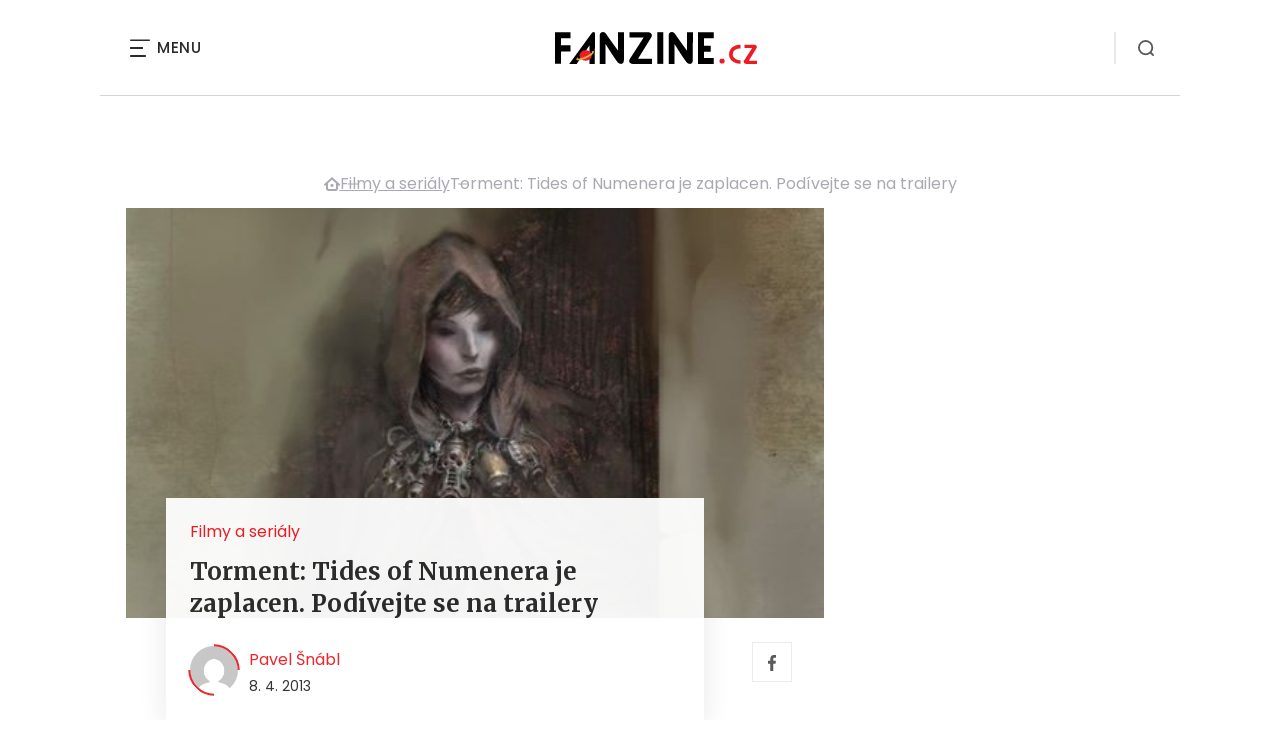

--- FILE ---
content_type: text/html; charset=UTF-8
request_url: https://www.fanzine.cz/torment-tides-of-numenera-je-zaplacen-podivejte-se-na-trailery
body_size: 16816
content:
<!DOCTYPE html>
<html lang="cs">


<head>
    <meta charset="utf-8" />
    <!--[if IE]><meta http-equiv="X-UA-Compatible" content="IE=edge,chrome=1" /><![endif]-->
    <meta name="author" content="Brilo - https://www.brilo.cz" />
    <meta name="viewport" content="width=device-width, initial-scale=1, shrink-to-fit=no, viewport-fit=cover" />
    <meta name="format-detection" content="telephone=no" />

    
    <link rel="preconnect" href=" http://fonts.googleapis.com/" crossorigin="crossorigin">
    <link rel="preconnect" href="https://www.youtube.com">
    <link rel="preconnect" href="https://i.ytimg.com">
    <link rel="preconnect" href="https://i9.ytimg.com">
    <link rel=“preconnect“ href="https://connect.facebook.net/">

    <title>Torment: Tides of Numenera je zaplacen. Podívejte se na trailery - FANZINE.cz</title>

            <link type="image/png" href="https://www.fanzine.cz/wp-content/themes/czechnetmedia/images/favicon/FanZine/favicon_package_v0.16/apple-touch-icon.png" rel="apple-touch-icon" sizes="180x180">
        <link type="image/png" href="https://www.fanzine.cz/wp-content/themes/czechnetmedia/images/favicon/FanZine/favicon_package_v0.16/favicon-32x32.png" rel="icon" sizes="32x32">
        <link type="image/png" href="https://www.fanzine.cz/wp-content/themes/czechnetmedia/images/favicon/FanZine/favicon_package_v0.16/favicon-16x16.png" rel="icon" sizes="16x16">
        <link type="image/png" href="https://www.fanzine.cz/wp-content/themes/czechnetmedia/images/favicon/FanZine/favicon_package_v0.16/android-chrome-192x192.png" rel="icon" sizes="192x192">
        <link type="image/png" href="https://www.fanzine.cz/wp-content/themes/czechnetmedia/images/favicon/FanZine/favicon_package_v0.16/android-chrome-512x512.png" rel="icon" sizes="512x512">
        <link type="image/png" href="https://www.fanzine.cz/wp-content/themes/czechnetmedia/images/favicon/FanZine/favicon_package_v0.16/mstile-150x150.png" rel="icon" sizes="150x150">
        <link rel="manifest" href="https://www.fanzine.cz/wp-content/themes/czechnetmedia/images/favicon/FanZine/favicon_package_v0.16/site.webmanifest" crossorigin="use-credentials">
        <link rel="icon" href="https://www.fanzine.cz/wp-content/themes/czechnetmedia/images/favicon/FanZine/favicon_package_v0.16/favicon.ico" type="image/x-icon" />
                    <link href="https://www.fanzine.cz/wp-content/themes/czechnetmedia/images/favicon/FanZine/favicon_package_v0.16/safari-pinned-tab.svg" rel="mask-icon" color="#ddb042">
            <meta name="msapplication-TileColor" content="#000000">
            <meta name="theme-color" content="#000000">
            

    <script src="//delivery.r2b2.cz/static/cnm/cmp.js" async></script>
<!-- Google Tag Manager -->
<script>(function(w,d,s,l,i){w[l]=w[l]||[];w[l].push({'gtm.start':
new Date().getTime(),event:'gtm.js'});var f=d.getElementsByTagName(s)[0],
j=d.createElement(s),dl=l!='dataLayer'?'&l='+l:'';j.async=true;j.src=
'https://www.googletagmanager.com/gtm.js?id='+i+dl;f.parentNode.insertBefore(j,f);
})(window,document,'script','dataLayer','GTM-WSKLXW');</script>
<!-- End Google Tag Manager -->
    <meta name='robots' content='index, follow, max-image-preview:large, max-snippet:-1, max-video-preview:-1' />

	<!-- This site is optimized with the Yoast SEO plugin v19.13 - https://yoast.com/wordpress/plugins/seo/ -->
	<link rel="canonical" href="https://www.fanzine.cz/torment-tides-of-numenera-je-zaplacen-podivejte-se-na-trailery" />
	<meta property="og:locale" content="cs_CZ" />
	<meta property="og:type" content="article" />
	<meta property="og:title" content="Torment: Tides of Numenera je zaplacen. Podívejte se na trailery - FANZINE.cz" />
	<meta property="og:description" content="Studio inXile entertainment m&#367;&#382;e slavit. Jejich nep&#345;&iacute;m&eacute; pokra&#269;ov&aacute;n&iacute; RPG Planescape Torment posb&iacute;ralo b&#283;hem sv&eacute; kampan&#283; na Kickstarteru p&#345;es &#269;ty&#345;i miliony dolar&#367;. P&#345;ekro&#269;en&iacute;m hranice &#269;ty&#345; milion&#367; se hra Torment: Tides of Numenera st&aacute;v&aacute; jednou z nejl&eacute;pe financovan&yacute;ch her historii Kickstarteru.D&iacute;ky fanou&scaron;k&#367;m tak maj&iacute; tv&#367;rci dostatek financ&iacute; nejen na v&yacute;voj z&aacute;kladn&iacute; hry, ale i pro p&#345;id&aacute;n&iacute; spousty..." />
	<meta property="og:url" content="https://www.fanzine.cz/torment-tides-of-numenera-je-zaplacen-podivejte-se-na-trailery" />
	<meta property="og:site_name" content="FANZINE.cz" />
	<meta property="article:publisher" content="https://www.facebook.com/fanzine.cz/" />
	<meta property="article:published_time" content="2013-04-08T07:01:23+00:00" />
	<meta property="og:image" content="https://www.fanzine.cz/wp-content/uploads/2013/03/torment-tides-of-numenera-priorita.jpg" />
	<meta property="og:image:width" content="480" />
	<meta property="og:image:height" content="300" />
	<meta property="og:image:type" content="image/jpeg" />
	<meta name="author" content="Pavel Šnábl" />
	<meta name="twitter:card" content="summary_large_image" />
	<meta name="twitter:label1" content="Napsal(a)" />
	<meta name="twitter:data1" content="Pavel Šnábl" />
	<meta name="twitter:label2" content="Odhadovaná doba čtení" />
	<meta name="twitter:data2" content="1 minuta" />
	<!-- / Yoast SEO plugin. -->


<link rel='dns-prefetch' href='//ajax.googleapis.com' />
<link rel='dns-prefetch' href='//d21-a.sdn.cz' />
<link rel='dns-prefetch' href='//fonts.googleapis.com' />
<style id='safe-svg-svg-icon-style-inline-css' type='text/css'>
.safe-svg-cover{text-align:center}.safe-svg-cover .safe-svg-inside{display:inline-block;max-width:100%}.safe-svg-cover svg{height:100%;max-height:100%;max-width:100%;width:100%}

</style>
<style id='global-styles-inline-css' type='text/css'>
body{--wp--preset--color--black: #000000;--wp--preset--color--cyan-bluish-gray: #abb8c3;--wp--preset--color--white: #ffffff;--wp--preset--color--pale-pink: #f78da7;--wp--preset--color--vivid-red: #cf2e2e;--wp--preset--color--luminous-vivid-orange: #ff6900;--wp--preset--color--luminous-vivid-amber: #fcb900;--wp--preset--color--light-green-cyan: #7bdcb5;--wp--preset--color--vivid-green-cyan: #00d084;--wp--preset--color--pale-cyan-blue: #8ed1fc;--wp--preset--color--vivid-cyan-blue: #0693e3;--wp--preset--color--vivid-purple: #9b51e0;--wp--preset--gradient--vivid-cyan-blue-to-vivid-purple: linear-gradient(135deg,rgba(6,147,227,1) 0%,rgb(155,81,224) 100%);--wp--preset--gradient--light-green-cyan-to-vivid-green-cyan: linear-gradient(135deg,rgb(122,220,180) 0%,rgb(0,208,130) 100%);--wp--preset--gradient--luminous-vivid-amber-to-luminous-vivid-orange: linear-gradient(135deg,rgba(252,185,0,1) 0%,rgba(255,105,0,1) 100%);--wp--preset--gradient--luminous-vivid-orange-to-vivid-red: linear-gradient(135deg,rgba(255,105,0,1) 0%,rgb(207,46,46) 100%);--wp--preset--gradient--very-light-gray-to-cyan-bluish-gray: linear-gradient(135deg,rgb(238,238,238) 0%,rgb(169,184,195) 100%);--wp--preset--gradient--cool-to-warm-spectrum: linear-gradient(135deg,rgb(74,234,220) 0%,rgb(151,120,209) 20%,rgb(207,42,186) 40%,rgb(238,44,130) 60%,rgb(251,105,98) 80%,rgb(254,248,76) 100%);--wp--preset--gradient--blush-light-purple: linear-gradient(135deg,rgb(255,206,236) 0%,rgb(152,150,240) 100%);--wp--preset--gradient--blush-bordeaux: linear-gradient(135deg,rgb(254,205,165) 0%,rgb(254,45,45) 50%,rgb(107,0,62) 100%);--wp--preset--gradient--luminous-dusk: linear-gradient(135deg,rgb(255,203,112) 0%,rgb(199,81,192) 50%,rgb(65,88,208) 100%);--wp--preset--gradient--pale-ocean: linear-gradient(135deg,rgb(255,245,203) 0%,rgb(182,227,212) 50%,rgb(51,167,181) 100%);--wp--preset--gradient--electric-grass: linear-gradient(135deg,rgb(202,248,128) 0%,rgb(113,206,126) 100%);--wp--preset--gradient--midnight: linear-gradient(135deg,rgb(2,3,129) 0%,rgb(40,116,252) 100%);--wp--preset--duotone--dark-grayscale: url('#wp-duotone-dark-grayscale');--wp--preset--duotone--grayscale: url('#wp-duotone-grayscale');--wp--preset--duotone--purple-yellow: url('#wp-duotone-purple-yellow');--wp--preset--duotone--blue-red: url('#wp-duotone-blue-red');--wp--preset--duotone--midnight: url('#wp-duotone-midnight');--wp--preset--duotone--magenta-yellow: url('#wp-duotone-magenta-yellow');--wp--preset--duotone--purple-green: url('#wp-duotone-purple-green');--wp--preset--duotone--blue-orange: url('#wp-duotone-blue-orange');--wp--preset--font-size--small: 13px;--wp--preset--font-size--medium: 20px;--wp--preset--font-size--large: 36px;--wp--preset--font-size--x-large: 42px;}.has-black-color{color: var(--wp--preset--color--black) !important;}.has-cyan-bluish-gray-color{color: var(--wp--preset--color--cyan-bluish-gray) !important;}.has-white-color{color: var(--wp--preset--color--white) !important;}.has-pale-pink-color{color: var(--wp--preset--color--pale-pink) !important;}.has-vivid-red-color{color: var(--wp--preset--color--vivid-red) !important;}.has-luminous-vivid-orange-color{color: var(--wp--preset--color--luminous-vivid-orange) !important;}.has-luminous-vivid-amber-color{color: var(--wp--preset--color--luminous-vivid-amber) !important;}.has-light-green-cyan-color{color: var(--wp--preset--color--light-green-cyan) !important;}.has-vivid-green-cyan-color{color: var(--wp--preset--color--vivid-green-cyan) !important;}.has-pale-cyan-blue-color{color: var(--wp--preset--color--pale-cyan-blue) !important;}.has-vivid-cyan-blue-color{color: var(--wp--preset--color--vivid-cyan-blue) !important;}.has-vivid-purple-color{color: var(--wp--preset--color--vivid-purple) !important;}.has-black-background-color{background-color: var(--wp--preset--color--black) !important;}.has-cyan-bluish-gray-background-color{background-color: var(--wp--preset--color--cyan-bluish-gray) !important;}.has-white-background-color{background-color: var(--wp--preset--color--white) !important;}.has-pale-pink-background-color{background-color: var(--wp--preset--color--pale-pink) !important;}.has-vivid-red-background-color{background-color: var(--wp--preset--color--vivid-red) !important;}.has-luminous-vivid-orange-background-color{background-color: var(--wp--preset--color--luminous-vivid-orange) !important;}.has-luminous-vivid-amber-background-color{background-color: var(--wp--preset--color--luminous-vivid-amber) !important;}.has-light-green-cyan-background-color{background-color: var(--wp--preset--color--light-green-cyan) !important;}.has-vivid-green-cyan-background-color{background-color: var(--wp--preset--color--vivid-green-cyan) !important;}.has-pale-cyan-blue-background-color{background-color: var(--wp--preset--color--pale-cyan-blue) !important;}.has-vivid-cyan-blue-background-color{background-color: var(--wp--preset--color--vivid-cyan-blue) !important;}.has-vivid-purple-background-color{background-color: var(--wp--preset--color--vivid-purple) !important;}.has-black-border-color{border-color: var(--wp--preset--color--black) !important;}.has-cyan-bluish-gray-border-color{border-color: var(--wp--preset--color--cyan-bluish-gray) !important;}.has-white-border-color{border-color: var(--wp--preset--color--white) !important;}.has-pale-pink-border-color{border-color: var(--wp--preset--color--pale-pink) !important;}.has-vivid-red-border-color{border-color: var(--wp--preset--color--vivid-red) !important;}.has-luminous-vivid-orange-border-color{border-color: var(--wp--preset--color--luminous-vivid-orange) !important;}.has-luminous-vivid-amber-border-color{border-color: var(--wp--preset--color--luminous-vivid-amber) !important;}.has-light-green-cyan-border-color{border-color: var(--wp--preset--color--light-green-cyan) !important;}.has-vivid-green-cyan-border-color{border-color: var(--wp--preset--color--vivid-green-cyan) !important;}.has-pale-cyan-blue-border-color{border-color: var(--wp--preset--color--pale-cyan-blue) !important;}.has-vivid-cyan-blue-border-color{border-color: var(--wp--preset--color--vivid-cyan-blue) !important;}.has-vivid-purple-border-color{border-color: var(--wp--preset--color--vivid-purple) !important;}.has-vivid-cyan-blue-to-vivid-purple-gradient-background{background: var(--wp--preset--gradient--vivid-cyan-blue-to-vivid-purple) !important;}.has-light-green-cyan-to-vivid-green-cyan-gradient-background{background: var(--wp--preset--gradient--light-green-cyan-to-vivid-green-cyan) !important;}.has-luminous-vivid-amber-to-luminous-vivid-orange-gradient-background{background: var(--wp--preset--gradient--luminous-vivid-amber-to-luminous-vivid-orange) !important;}.has-luminous-vivid-orange-to-vivid-red-gradient-background{background: var(--wp--preset--gradient--luminous-vivid-orange-to-vivid-red) !important;}.has-very-light-gray-to-cyan-bluish-gray-gradient-background{background: var(--wp--preset--gradient--very-light-gray-to-cyan-bluish-gray) !important;}.has-cool-to-warm-spectrum-gradient-background{background: var(--wp--preset--gradient--cool-to-warm-spectrum) !important;}.has-blush-light-purple-gradient-background{background: var(--wp--preset--gradient--blush-light-purple) !important;}.has-blush-bordeaux-gradient-background{background: var(--wp--preset--gradient--blush-bordeaux) !important;}.has-luminous-dusk-gradient-background{background: var(--wp--preset--gradient--luminous-dusk) !important;}.has-pale-ocean-gradient-background{background: var(--wp--preset--gradient--pale-ocean) !important;}.has-electric-grass-gradient-background{background: var(--wp--preset--gradient--electric-grass) !important;}.has-midnight-gradient-background{background: var(--wp--preset--gradient--midnight) !important;}.has-small-font-size{font-size: var(--wp--preset--font-size--small) !important;}.has-medium-font-size{font-size: var(--wp--preset--font-size--medium) !important;}.has-large-font-size{font-size: var(--wp--preset--font-size--large) !important;}.has-x-large-font-size{font-size: var(--wp--preset--font-size--x-large) !important;}
</style>
<link rel='stylesheet' id='diffvi-dist-css'  href='https://www.fanzine.cz/wp-content/plugins/distributor/distributor.css?ver=4.4' type='text/css' media='all' />
<link rel='stylesheet' id='fv_flowplayer-css'  href='https://www.fanzine.cz/wp-content/fv-flowplayer-custom/style-1.css?ver=1711676476' type='text/css' media='all' />
<link rel='stylesheet' id='ye_dynamic-css'  href='https://www.fanzine.cz/wp-content/plugins/youtube-embed/css/main.min.css?ver=5.3.1' type='text/css' media='all' />
<link rel='stylesheet' id='google-font-css'  href='https://fonts.googleapis.com/css2?family=Merriweather:wght@700&#038;family=Poppins:wght@400;500;700&#038;display=swap' type='text/css' media='all' />
<link rel='stylesheet' id='theme-style-css'  href='https://www.fanzine.cz/wp-content/themes/czechnetmedia/style.css?ver=2020-12-15' type='text/css' media='all' />
<script type='text/javascript' src='https://www.fanzine.cz/wp-includes/js/jquery/jquery.min.js?ver=3.6.0' id='jquery-core-js'></script>
<script type='text/javascript' src='https://www.fanzine.cz/wp-includes/js/jquery/jquery-migrate.min.js?ver=3.3.2' id='jquery-migrate-js'></script>
<script type='text/javascript' src='https://d21-a.sdn.cz/d_21/sl/3/loader.js' id='seznam-jquery-js'></script>
<link rel="https://api.w.org/" href="https://www.fanzine.cz/wp-json/" /><link rel="alternate" type="application/json" href="https://www.fanzine.cz/wp-json/wp/v2/posts/402246" /><link rel="alternate" type="application/json+oembed" href="https://www.fanzine.cz/wp-json/oembed/1.0/embed?url=https%3A%2F%2Fwww.fanzine.cz%2Ftorment-tides-of-numenera-je-zaplacen-podivejte-se-na-trailery" />
<link rel="alternate" type="text/xml+oembed" href="https://www.fanzine.cz/wp-json/oembed/1.0/embed?url=https%3A%2F%2Fwww.fanzine.cz%2Ftorment-tides-of-numenera-je-zaplacen-podivejte-se-na-trailery&#038;format=xml" />
<script src="https://ssp.imedia.cz/static/js/ssp.js"></script>

</head>

<body class="post-template-default single single-post postid-402246 single-format-standard" style="--primary: #ED1B24; --primary-hover: #ED1B24; --primary-light: #fde3e4; --text: #2A2A2A; ">

    <!-- Google Tag Manager (noscript) -->
<noscript><iframe src="https://www.googletagmanager.com/ns.html?id=GTM-WSKLXW"
height="0" width="0" style="display:none;visibility:hidden"></iframe></noscript>
<!-- End Google Tag Manager (noscript) -->
            <header class="header-main">
    <span class="header-main__scrolled-bar"></span>
    <div class="container">
        <nav class="header-main__nav-main">
            <ul>
                <li id="menu-item-100000031698" class="menu-item menu-item-type-taxonomy menu-item-object-category current-post-ancestor current-menu-parent current-post-parent menu-item-has-children menu-item-100000031698"><a href="https://www.fanzine.cz/category/filmy-a-serialy">Filmy &#038; seriály</a>
<ul class="sub-menu">
	<li id="menu-item-100000031864" class="menu-item menu-item-type-taxonomy menu-item-object-category menu-item-100000031864"><a href="https://www.fanzine.cz/category/filmy-a-serialy/filmove-recenze">Recenze</a></li>
	<li id="menu-item-100000031867" class="menu-item menu-item-type-taxonomy menu-item-object-category menu-item-100000031867"><a href="https://www.fanzine.cz/category/filmy-a-serialy/nejnovejsi-filmy-v-kinech-sci-fi-fantasy-a-horor">Novinky v kinech</a></li>
	<li id="menu-item-100000031869" class="menu-item menu-item-type-taxonomy menu-item-object-category menu-item-100000031869"><a href="https://www.fanzine.cz/category/filmy-a-serialy/sci-fi-a-fantasy-filmy/sci-fi-filmy">Sci-fi filmy</a></li>
	<li id="menu-item-100000031868" class="menu-item menu-item-type-taxonomy menu-item-object-category menu-item-100000031868"><a href="https://www.fanzine.cz/category/filmy-a-serialy/sci-fi-a-fantasy-filmy/fantasy-filmy">Fantasy filmy</a></li>
	<li id="menu-item-100000032353" class="menu-item menu-item-type-taxonomy menu-item-object-category menu-item-100000032353"><a href="https://www.fanzine.cz/category/filmy-a-serialy/filmy-podle-komiksu">Filmy podle komiksů</a></li>
	<li id="menu-item-100000031865" class="menu-item menu-item-type-taxonomy menu-item-object-category menu-item-100000031865"><a href="https://www.fanzine.cz/category/filmy-a-serialy/hororove-filmy">Horory</a></li>
	<li id="menu-item-100000031866" class="menu-item menu-item-type-taxonomy menu-item-object-category menu-item-100000031866"><a href="https://www.fanzine.cz/category/filmy-a-serialy/mysteriozni-filmy">Mysteriózní filmy</a></li>
	<li id="menu-item-100000031871" class="menu-item menu-item-type-taxonomy menu-item-object-category menu-item-100000031871"><a href="https://www.fanzine.cz/category/filmy-a-serialy/sci-fi-serialy">Seriály</a></li>
	<li id="menu-item-100000041952" class="menu-item menu-item-type-custom menu-item-object-custom menu-item-100000041952"><a href="https://www.fanzine.cz/tag/hra-o-truny">Hra o trůny</a></li>
</ul>
</li>
<li id="menu-item-100000031700" class="menu-item menu-item-type-taxonomy menu-item-object-category menu-item-has-children menu-item-100000031700"><a href="https://www.fanzine.cz/category/literatura">Knihy</a>
<ul class="sub-menu">
	<li id="menu-item-100000031902" class="menu-item menu-item-type-taxonomy menu-item-object-category menu-item-100000031902"><a href="https://www.fanzine.cz/category/literatura/sci-fi-a-fantasy-knihy">Sci-fi a fantasy knihy</a></li>
	<li id="menu-item-100000031900" class="menu-item menu-item-type-taxonomy menu-item-object-category menu-item-100000031900"><a href="https://www.fanzine.cz/category/literatura/hororove-knihy">Horory</a></li>
	<li id="menu-item-100000031903" class="menu-item menu-item-type-taxonomy menu-item-object-category menu-item-100000031903"><a href="https://www.fanzine.cz/category/literatura/sci-fi-a-fantasy-povidky-online">Sci-fi a fantasy povídky online</a></li>
	<li id="menu-item-100000031901" class="menu-item menu-item-type-taxonomy menu-item-object-category menu-item-100000031901"><a href="https://www.fanzine.cz/category/literatura/literarni-souteze-a-ceny-v-zanrech-sci-fi-fantasy-a-horor">Literární soutěže a ceny</a></li>
	<li id="menu-item-100000031904" class="menu-item menu-item-type-taxonomy menu-item-object-category menu-item-100000031904"><a href="https://www.fanzine.cz/category/literatura/spisovatele-fantasy">Spisovatelé fantasy</a></li>
	<li id="menu-item-100000035967" class="menu-item menu-item-type-taxonomy menu-item-object-category menu-item-100000035967"><a href="https://www.fanzine.cz/category/literatura/literarni-workshop-online">Literární workshop online</a></li>
</ul>
</li>
<li id="menu-item-100000048724" class="menu-item menu-item-type-taxonomy menu-item-object-category menu-item-100000048724"><a href="https://www.fanzine.cz/category/audioknihy">audioknihy</a></li>
<li id="menu-item-100000031699" class="menu-item menu-item-type-taxonomy menu-item-object-category menu-item-has-children menu-item-100000031699"><a href="https://www.fanzine.cz/category/komiks-a-komiksove-knihy">Komiks</a>
<ul class="sub-menu">
	<li id="menu-item-100000031898" class="menu-item menu-item-type-taxonomy menu-item-object-category menu-item-100000031898"><a href="https://www.fanzine.cz/category/komiks-a-komiksove-knihy/recenze-komiksu-a-komiksovych-knih">Recenze komiksů</a></li>
	<li id="menu-item-100000031895" class="menu-item menu-item-type-taxonomy menu-item-object-category menu-item-100000031895"><a href="https://www.fanzine.cz/category/komiks-a-komiksove-knihy/ceske-komiksy">České komiksy</a></li>
	<li id="menu-item-100000031897" class="menu-item menu-item-type-taxonomy menu-item-object-category menu-item-100000031897"><a href="https://www.fanzine.cz/category/komiks-a-komiksove-knihy/nove-komiksy-komiksove-novinky">Komiksové novinky</a></li>
	<li id="menu-item-100000031896" class="menu-item menu-item-type-taxonomy menu-item-object-category menu-item-100000031896"><a href="https://www.fanzine.cz/category/komiks-a-komiksove-knihy/komiksove-knihy">Komiksové knihy</a></li>
	<li id="menu-item-100000031899" class="menu-item menu-item-type-taxonomy menu-item-object-category menu-item-100000031899"><a href="https://www.fanzine.cz/category/komiksove-stripy">Komiksové stripy</a></li>
</ul>
</li>
<li id="menu-item-100000031701" class="menu-item menu-item-type-taxonomy menu-item-object-category menu-item-has-children menu-item-100000031701"><a href="https://www.fanzine.cz/category/geekoviny">Geekoviny</a>
<ul class="sub-menu">
	<li id="menu-item-100000031894" class="menu-item menu-item-type-taxonomy menu-item-object-category menu-item-100000031894"><a href="https://www.fanzine.cz/category/geekoviny/geekovske-a-fanouskovske-umeni">Geekovské a fanouškovské umění</a></li>
</ul>
</li>
<li id="menu-item-100000036760" class="menu-item menu-item-type-taxonomy menu-item-object-category menu-item-has-children menu-item-100000036760"><a href="https://www.fanzine.cz/category/hry-2">Hry</a>
<ul class="sub-menu">
	<li id="menu-item-100000036762" class="menu-item menu-item-type-taxonomy menu-item-object-category menu-item-100000036762"><a href="https://www.fanzine.cz/category/hry-2/deskove-a-karetni-hry">Deskové a karetní hry</a></li>
</ul>
</li>
<li id="menu-item-100000033121" class="menu-item menu-item-type-taxonomy menu-item-object-category menu-item-100000033121"><a href="https://www.fanzine.cz/category/vesmir">Vesmír</a></li>
<li id="menu-item-100000048725" class="menu-item menu-item-type-taxonomy menu-item-object-category menu-item-100000048725"><a href="https://www.fanzine.cz/category/ostatni">Ostatní</a></li>
            </ul>
        </nav>

        <div class="header-main__nav-button">
            <span></span>
            <span></span>
            <span></span>
            <span></span>
            Menu
        </div>

                                            <a class="header-main__brand" href="https://www.fanzine.cz">
                    <img src="" data-src="https://www.fanzine.cz/wp-content/uploads/2021/04/logo21_FanZine.svg" draggable="false" alt="FANZINE.cz" ><noscript><img src="https://www.fanzine.cz/wp-content/uploads/2021/04/logo21_FanZine.svg" alt="FANZINE.cz"></noscript>                </a>
                    
        
        <div class="header-search">
    <form id="searchform" class="header-search__inner" role="search" method="get" action="https://www.fanzine.cz/">

        <input id="s" name="s" class="header-search__input" type="text" placeholder="Hledat na...">

        <button class="btn  header-search__submit --small --primary" type="submit">
            <span>Vyhledat</span>
        </button>
    </form>

    <div class="header-search__button">
        <svg xmlns="http://www.w3.org/2000/svg" width="16" height="16" viewBox="0 0 16 16"><path class="a" d="M15.731 14.44l-2.146-2.138a7.607 7.607 0 001.624-4.7 7.641 7.641 0 00-7.6-7.6 7.641 7.641 0 00-7.6 7.6 7.641 7.641 0 007.6 7.6 7.606 7.606 0 004.7-1.624l2.138 2.146a.91.91 0 00.646.269.91.91 0 00.645-.269.91.91 0 00.262-.638.91.91 0 00-.269-.646zM1.85 7.62a5.8 5.8 0 015.77-5.77 5.8 5.8 0 015.77 5.77 5.8 5.8 0 01-5.77 5.77 5.8 5.8 0 01-5.77-5.77z"/></svg>    </div>
</div>    </div>
    <div class="header-mask"></div>
</header>

        <main>
            <section class="entry-content-section base-section --p-top-0 --mobile-p-x-0"><div class="container"><div id="dist_leaderboard" class="distributor" aria-hidden="true"><div id="ado-Ho4Gi1YAkuvR6FY_hIcckL8ZP7dJtu_ecHeU1rg0C3j.S7"></div></div>
</div></section>                <div class="breadcrumbs-container container">
        <div class="breadcrumbs  ">
            <span><span><a href="https://www.fanzine.cz/">Domů</a></span>  <span><a href="https://www.fanzine.cz/category/filmy-a-serialy">Filmy a seriály</a></span>  <span class="breadcrumb_last" aria-current="page">Torment: Tides of Numenera je zaplacen. Podívejte se na trailery</span></span>        </div>
    </div>

            <div id="projectNotices" class="container">
	</div>    
    <div class="container">
        <div class="content-and-aside layout-base-content">
            <div class="content">
                                    
<section class="base-section detail-intro-section --p-top-0 --p-x-0">
    <div class="container">

        
    <div class="detail-intro-gallery">
        <div class="gallery-item detail-intro-gallery__item">
            <div class="gallery-icon detail-intro-gallery__icon">
                <a class="detail-intro-gallery__img" href="https://www.fanzine.cz/torment-tides-of-numenera-je-zaplacen-podivejte-se-na-trailery?galerie&obrazek=398656">
                    <img src="" data-src="https://www.fanzine.cz/wp-content/uploads/fly-images/398656/torment-tides-of-numenera-priorita-1036x608-c.jpg" srcset="" data-srcset="https://www.fanzine.cz/wp-content/uploads/fly-images/398656/torment-tides-of-numenera-priorita-414x244-c.jpg 414w, https://www.fanzine.cz/wp-content/uploads/fly-images/398656/torment-tides-of-numenera-priorita-699x411-c.jpg 699w, https://www.fanzine.cz/wp-content/uploads/fly-images/398656/torment-tides-of-numenera-priorita-1036x608-c.jpg 1036w, https://www.fanzine.cz/wp-content/uploads/fly-images/398656/torment-tides-of-numenera-priorita-1398x822-c.jpg 1398w, https://www.fanzine.cz/wp-content/uploads/fly-images/398656/torment-tides-of-numenera-priorita-2072x1216-c.jpg 2072w" draggable="false" alt="torment-tides-of-numenera-priorita" ><noscript><img src="https://www.fanzine.cz/wp-content/uploads/fly-images/398656/torment-tides-of-numenera-priorita-1036x608-c.jpg" alt="torment-tides-of-numenera-priorita"></noscript>                </a>
            </div>
        </div>

        
        
            </div>

        <div class="detail-intro-section__content ">
            <div class="post-item  signpost-item__post">
                <div class="post-item__tags base-text base-header__tag">
                    <a class='post-item__tag-link' href='https://www.fanzine.cz/category/filmy-a-serialy'>
                        Filmy a seriály                    </a>
                </div>

                <header class="post-item__header">
                    <h1 class="post-item__heading article-heading">
                        Torment: Tides of Numenera je zaplacen. Podívejte se na trailery                    </h1>
                </header>

                <div class="post-item__author">
                    <div class="author">
                        <a class="author__image" href="https://www.fanzine.cz/author/pavel-snabl">
                            <img src="" data-src="https://secure.gravatar.com/avatar/d09e3fac3e630ce199f9eaf1ab30d284?s=168&d=mm&r=g" alt="Pavel Šnábl">
                        </a>
                        <div class="author__text">
                            <h4 class="author__heading base-text">
                                <a href="https://www.fanzine.cz/author/pavel-snabl">Pavel Šnábl</a>
                            </h4>

                            <p class="author__perex small-text">
                                                                    8. 4. 2013                                                            </p>
                        </div>
                    </div>
                </div>
            </div>

            <div class="detail-intro-gallery__share">
                <a class="detail-intro-section__link" href="https://www.facebook.com/sharer/sharer.php?u=https://www.fanzine.cz/torment-tides-of-numenera-je-zaplacen-podivejte-se-na-trailery" target="_blank" rel="nofollow">
                    <svg xmlns="http://www.w3.org/2000/svg" width="8.31" height="16" viewBox="0 0 8.31 16"><path class="a" d="M5.393 16V8.7h2.449l.367-2.845H5.393V4.039c0-.823.228-1.385 1.41-1.385h1.505V.109a20.41 20.41 0 00-2.194-.111 3.427 3.427 0 00-3.659 3.759v2.1H0v2.845h2.456v7.3z"/></svg>                </a>
                            </div>
        </div>

            </div>
</section>
                    
<div class="entry-content js-page-progress-bar-offset entry-content-detail">
    <p>Studio inXile entertainment m&#367;&#382;e slavit. Jejich nep&#345;&iacute;m&eacute; pokra&#269;ov&aacute;n&iacute; RPG Planescape Torment posb&iacute;ralo b&#283;hem sv&eacute; kampan&#283; na Kickstarteru p&#345;es &#269;ty&#345;i miliony dolar&#367;.<!--more--><div id="dist_single01" class="distributor dist_single dist_before02p" aria-hidden="true"><div id="ado-NyHm5isH0rw1XPa5Mt6GWlCbLQeve_bXmbEozn3Efgj.s7"></div></div>

<p>
<div id="wpfp_eaa84d7e1003a585fefa3483c4d5094a" data-item="{&quot;sources&quot;:[{&quot;src&quot;:&quot;https:\/\/www.fanzine.cz\/wp-content\/uploads\/2013\/04\/torment-tides-of-numenera-trailer1.mp4&quot;,&quot;type&quot;:&quot;video\/mp4&quot;}],&quot;splash&quot;:&quot;https:\/\/www.fanzine.cz\/wp-content\/uploads\/2013\/04\/torment-tides-of-numenera-trailer1.jpg&quot;}" class="flowplayer no-brand is-splash is-paused skin-slim no-svg fp-slim fp-edgy" style="width: 460px; height: 259px; " data-ratio="0.563">
	<div class="fp-ratio" style="padding-top: 56.3%"></div>
	<img class="fp-splash" alt="video" src="[data-uri]" data-src="https://www.fanzine.cz/wp-content/uploads/2013/04/torment-tides-of-numenera-trailer1.jpg" />
	<div class="fp-ui"><noscript>Please enable JavaScript</noscript><div class="fp-play fp-visible"><svg class="fp-play-sharp-fill" xmlns="http://www.w3.org/2000/svg" viewBox="0 0 100 100"><defs><style>.fp-color-play{opacity:0.65;}.controlbutton{fill:#fff;}</style></defs><title>play-sharp-fill</title><path class="fp-color-play" d="M49.9217-.078a50,50,0,1,0,50,50A50.0564,50.0564,0,0,0,49.9217-.078Z"/><polygon class="controlbutton" points="73.601 50 37.968 70.573 37.968 29.427 73.601 50" filter="url(#f1)"/></svg></div><div class="fp-preload"><b></b><b></b><b></b><b></b></div></div>
<div class='fvp-share-bar'><ul class="fvp-sharing">
    <li><a class="sharing-facebook" href="https://www.facebook.com/sharer/sharer.php?u=https%3A%2F%2Fwww.fanzine.cz%2Ftorment-tides-of-numenera-je-zaplacen-podivejte-se-na-trailery" target="_blank"></a></li>
    <li><a class="sharing-twitter" href="https://twitter.com/intent/tweet?text=Torment%3A+Tides+of+Numenera+je+zaplacen.+Pod%C3%ADvejte+se+na+trailery++&url=https%3A%2F%2Fwww.fanzine.cz%2Ftorment-tides-of-numenera-je-zaplacen-podivejte-se-na-trailery" target="_blank"></a></li>
    <li><a class="sharing-email" href="mailto:?body=Check%20out%20the%20amazing%20video%20here%3A%20https%3A%2F%2Fwww.fanzine.cz%2Ftorment-tides-of-numenera-je-zaplacen-podivejte-se-na-trailery" target="_blank"></a></li></ul></div>
</div>

</p><p>P&#345;ekro&#269;en&iacute;m hranice &#269;ty&#345; milion&#367; se hra Torment: Tides of Numenera st&aacute;v&aacute; jednou z nejl&eacute;pe financovan&yacute;ch her historii Kickstarteru.</p><p>D&iacute;ky fanou&scaron;k&#367;m tak maj&iacute; tv&#367;rci dostatek financ&iacute; nejen na v&yacute;voj z&aacute;kladn&iacute; hry, ale i pro p&#345;id&aacute;n&iacute; spousty obsahu nav&iacute;c. Do&#269;k&aacute;me se tak nov&yacute;ch m&#283;st, del&scaron;&iacute;ho p&#345;&iacute;b&#283;hu, propracovan&#283;j&scaron;&iacute;ho sv&#283;ta a &#345;ady dal&scaron;&iacute;ch bonus&#367;.</p><p>V&yacute;voj&aacute;&#345;i na oslavu sv&eacute;ho &uacute;sp&#283;chu vypustili dvojici nov&yacute;ch vide&iacute;.</p><div id="dist_single02" class="distributor dist_single dist_before06p" aria-hidden="true"><div id="ado-_pSRRDQBbFVJ99HV7F3exDtMro.z7RuA7c7Y9JvwqIv.S7"></div></div>

<p>Zat&iacute;m bohu&#382;el nen&iacute; zn&aacute;mo, kdy hra vyjde. Nicm&eacute;n&#283; po internetu koluje &scaron;eptanda, &#382;e by se tak m&#283;lo st&aacute;t n&#283;kdy v roce 2015. Server Destructoid nav&iacute;c zve&#345;ejnil jednu <a href="https://soundcloud.com/destructoid/sagus-cliffs-by-mark-morgan">skladbu</a> z ofici&aacute;ln&iacute;ho soundtracku hry.</p><p>
<div id="wpfp_a961d3305fcbe3ef77819b4587314ee0" data-item="{&quot;sources&quot;:[{&quot;src&quot;:&quot;https:\/\/www.fanzine.cz\/wp-content\/uploads\/2013\/04\/torment-tides-of-numenera-trailer2.mp4&quot;,&quot;type&quot;:&quot;video\/mp4&quot;}],&quot;splash&quot;:&quot;https:\/\/www.fanzine.cz\/wp-content\/uploads\/2013\/04\/tides-of-numenera-trailer2.jpg&quot;}" class="flowplayer no-brand is-splash is-paused skin-slim no-svg fp-slim fp-edgy" style="width: 460px; height: 259px; " data-ratio="0.563">
	<div class="fp-ratio" style="padding-top: 56.3%"></div>
	<img class="fp-splash" alt="video" src="[data-uri]" data-src="https://www.fanzine.cz/wp-content/uploads/2013/04/tides-of-numenera-trailer2.jpg" />
	<div class="fp-ui"><noscript>Please enable JavaScript</noscript><div class="fp-play fp-visible"><svg class="fp-play-sharp-fill" xmlns="http://www.w3.org/2000/svg" viewBox="0 0 100 100"><defs><style>.fp-color-play{opacity:0.65;}.controlbutton{fill:#fff;}</style></defs><title>play-sharp-fill</title><path class="fp-color-play" d="M49.9217-.078a50,50,0,1,0,50,50A50.0564,50.0564,0,0,0,49.9217-.078Z"/><polygon class="controlbutton" points="73.601 50 37.968 70.573 37.968 29.427 73.601 50" filter="url(#f1)"/></svg></div><div class="fp-preload"><b></b><b></b><b></b><b></b></div></div>
<div class='fvp-share-bar'><ul class="fvp-sharing">
    <li><a class="sharing-facebook" href="https://www.facebook.com/sharer/sharer.php?u=https%3A%2F%2Fwww.fanzine.cz%2Ftorment-tides-of-numenera-je-zaplacen-podivejte-se-na-trailery" target="_blank"></a></li>
    <li><a class="sharing-twitter" href="https://twitter.com/intent/tweet?text=Torment%3A+Tides+of+Numenera+je+zaplacen.+Pod%C3%ADvejte+se+na+trailery++&url=https%3A%2F%2Fwww.fanzine.cz%2Ftorment-tides-of-numenera-je-zaplacen-podivejte-se-na-trailery" target="_blank"></a></li>
    <li><a class="sharing-email" href="mailto:?body=Check%20out%20the%20amazing%20video%20here%3A%20https%3A%2F%2Fwww.fanzine.cz%2Ftorment-tides-of-numenera-je-zaplacen-podivejte-se-na-trailery" target="_blank"></a></li></ul></div>
</div>

</p></p>
<div id="dist_single99" class="distributor dist_single" aria-hidden="true"><div id="ado-yVI8N1E43VhiGZ8NvK7Obgp8zvib9o_kwB.B7S.YTnT.u7"></div></div>
</div>

<div class="entry-content --content-distributor-only">
</div>                    
<section class="base-section post-rating-section --p-x-0">
    <div class="container ">
        <div class="post-rating-section__content">
            <div class="article-heading">Ohodnoťte tento článek:</div>

            <form class="post-rating-section__form" action="">
                <span class="article-heading post-rating-section_average">0</span>

                <div class="post-rating-section__stars-container">
                    <label class="post-rating-section__star" data-star-number="1" for="star1">
                        <svg xmlns="http://www.w3.org/2000/svg" width="24" height="23" viewBox="0 0 24 23" fill="#e5005b"><path class="a" d="M23.937 8.691a1.273 1.273 0 00-1.1-.877l-6.927-.629L13.171.774A1.276 1.276 0 0012 .003a1.275 1.275 0 00-1.173.775l-2.739 6.41-6.928.629a1.275 1.275 0 00-1.1.877 1.274 1.274 0 00.373 1.355l5.236 4.592-1.544 6.8a1.275 1.275 0 00.5 1.317 1.273 1.273 0 00.747.243 1.271 1.271 0 00.654-.182L12 19.246l5.973 3.571a1.271 1.271 0 001.4-.061 1.276 1.276 0 00.5-1.317l-1.544-6.8 5.236-4.591a1.276 1.276 0 00.372-1.357z"/></svg>                    </label>
                    <label class="post-rating-section__star" data-star-number="2" for="star2">
                        <svg xmlns="http://www.w3.org/2000/svg" width="24" height="23" viewBox="0 0 24 23" fill="#e5005b"><path class="a" d="M23.937 8.691a1.273 1.273 0 00-1.1-.877l-6.927-.629L13.171.774A1.276 1.276 0 0012 .003a1.275 1.275 0 00-1.173.775l-2.739 6.41-6.928.629a1.275 1.275 0 00-1.1.877 1.274 1.274 0 00.373 1.355l5.236 4.592-1.544 6.8a1.275 1.275 0 00.5 1.317 1.273 1.273 0 00.747.243 1.271 1.271 0 00.654-.182L12 19.246l5.973 3.571a1.271 1.271 0 001.4-.061 1.276 1.276 0 00.5-1.317l-1.544-6.8 5.236-4.591a1.276 1.276 0 00.372-1.357z"/></svg>                    </label>
                    <label class="post-rating-section__star" data-star-number="3" for="star3">
                        <svg xmlns="http://www.w3.org/2000/svg" width="24" height="23" viewBox="0 0 24 23" fill="#e5005b"><path class="a" d="M23.937 8.691a1.273 1.273 0 00-1.1-.877l-6.927-.629L13.171.774A1.276 1.276 0 0012 .003a1.275 1.275 0 00-1.173.775l-2.739 6.41-6.928.629a1.275 1.275 0 00-1.1.877 1.274 1.274 0 00.373 1.355l5.236 4.592-1.544 6.8a1.275 1.275 0 00.5 1.317 1.273 1.273 0 00.747.243 1.271 1.271 0 00.654-.182L12 19.246l5.973 3.571a1.271 1.271 0 001.4-.061 1.276 1.276 0 00.5-1.317l-1.544-6.8 5.236-4.591a1.276 1.276 0 00.372-1.357z"/></svg>                    </label>
                    <label class="post-rating-section__star" data-star-number="4" for="star4">
                        <svg xmlns="http://www.w3.org/2000/svg" width="24" height="23" viewBox="0 0 24 23" fill="#e5005b"><path class="a" d="M23.937 8.691a1.273 1.273 0 00-1.1-.877l-6.927-.629L13.171.774A1.276 1.276 0 0012 .003a1.275 1.275 0 00-1.173.775l-2.739 6.41-6.928.629a1.275 1.275 0 00-1.1.877 1.274 1.274 0 00.373 1.355l5.236 4.592-1.544 6.8a1.275 1.275 0 00.5 1.317 1.273 1.273 0 00.747.243 1.271 1.271 0 00.654-.182L12 19.246l5.973 3.571a1.271 1.271 0 001.4-.061 1.276 1.276 0 00.5-1.317l-1.544-6.8 5.236-4.591a1.276 1.276 0 00.372-1.357z"/></svg>                    </label>
                    <label class="post-rating-section__star" data-star-number="5" for="star5">
                        <svg xmlns="http://www.w3.org/2000/svg" width="24" height="23" viewBox="0 0 24 23" fill="#e5005b"><path class="a" d="M23.937 8.691a1.273 1.273 0 00-1.1-.877l-6.927-.629L13.171.774A1.276 1.276 0 0012 .003a1.275 1.275 0 00-1.173.775l-2.739 6.41-6.928.629a1.275 1.275 0 00-1.1.877 1.274 1.274 0 00.373 1.355l5.236 4.592-1.544 6.8a1.275 1.275 0 00.5 1.317 1.273 1.273 0 00.747.243 1.271 1.271 0 00.654-.182L12 19.246l5.973 3.571a1.271 1.271 0 001.4-.061 1.276 1.276 0 00.5-1.317l-1.544-6.8 5.236-4.591a1.276 1.276 0 00.372-1.357z"/></svg>                    </label>

                    <div class="ratings-stars">
                        <input type="radio" id="star1" class="rating-star" data-star-number="1" name="stars"  >
                        <input type="radio" id="star2" class="rating-star" data-star-number="2" name="stars"  >
                        <input type="radio" id="star3" class="rating-star" data-star-number="3" name="stars"  >
                        <input type="radio" id="star4" class="rating-star" data-star-number="4" name="stars"  >
                        <input type="radio" id="star5" class="rating-star" data-star-number="5" name="stars"  >
                        <input type="hidden" id="ratingVotesNumber" value="0">
                        <input type="hidden" id="ratingAverage" value="0">
                        <input type="hidden" id="ratingOverall" value="0">
                        <input type="hidden" id="ratingPostId" value="402246">
                        <input type="hidden" id="ratingVotesNumberInput" value="post-ratings-number-of-ratings">
                        <input type="hidden" id="ratingAverageInput" value="post-ratings-average">
                        <input type="hidden" id="ratingOverallInput" value="post-ratings-overall">
                    </div>
                </div>
            </form>
                    </div>
    </div>
</section>                            </div>
            <aside class="aside">
                <div class="fixed-aside">
                    <div id="dist_rectangle" class="distributor" aria-hidden="true"><div id="ado-ASUMty897VlkvK3wCLniv5PQ4bYi.8dvsuxqsJQ3qgD.W7"></div></div>
<div id="dist_halfpage" class="distributor" aria-hidden="true"><div id="ado-6gRH3nQlhvjJ6YXLpjw_r4os.FeLyfBsap8cjQ9xPab.p7"></div></div>
                </div>
            </aside>
        </div>
    </div>

    
<section id="vyber-sefredaktora-100000048681" class="signpost-section base-section --bg-secondary   " data-desktop="3" data-mobile="3">
    <div class="signpost-section__wrapper container">

                    <header class="section-header base-header ">
                                    <span class="section-header__tag base-text">Pečlivě jsme pro vás vybrali</span>
                                                    <h2 class="section-header__title base-header__heading base-subheading">
                        Výběr šéfredaktora                    </h2>
                                            </header>
        
        <div class="row g-1 justify-content-center">
                            
<div class="col-sm-6 col-lg-4">
    <article class="signpost-item">
        <a class="signpost-item__img-placeholder" href="https://www.fanzine.cz/kdyz-se-technologie-stava-magii-jak-sci-fi-a-fantasy-propojuji-svet-vedy-a-kouzel">
            <img src="" data-src="https://www.fanzine.cz/wp-content/uploads/fly-images/100000049589/fanzine.cz_azrent_uvodni-448x360-c.jpg" srcset="" data-srcset="https://www.fanzine.cz/wp-content/uploads/fly-images/100000049589/fanzine.cz_azrent_uvodni-448x360-c.jpg 1x, https://www.fanzine.cz/wp-content/uploads/fly-images/100000049589/fanzine.cz_azrent_uvodni-896x720-c.jpg 2x" class="signpost-item__img" draggable="false" alt="fanzine.cz_azrent_uvodni" ><noscript><img src="https://www.fanzine.cz/wp-content/uploads/fly-images/100000049589/fanzine.cz_azrent_uvodni-448x360-c.jpg" alt="fanzine.cz_azrent_uvodni"></noscript>        </a>
        <div class="post-item signpost-item__post">
            <div class="post-item__tags base-text base-header__tag">
                <a class='post-item__tag-link' href='https://www.fanzine.cz/category/filmy-a-serialy'>
                    Filmy a seriály                </a>
            </div>
            <header class="post-item__header">
                <h3 class="post-item__heading article-heading">
                    <a href='https://www.fanzine.cz/kdyz-se-technologie-stava-magii-jak-sci-fi-a-fantasy-propojuji-svet-vedy-a-kouzel'>
                        Když se technologie stává magií: Jak sci-fi a fantasy propojují svět vědy a kouzel                    </a>
                </h3>
            </header>
            <div class="post-item__author">
                <div class="author">
                    <a class="author__image" href="https://www.fanzine.cz/author/komercni-sdeleni">
                        <img src="" data-src="https://www.fanzine.cz/wp-content/uploads/2022/03/ikona-komercni-sdeleni.svg" alt="Komerční sdělení">
                    </a>
                    <div class="author__text">
                        <h4 class="author__heading base-text">
                            <a href="https://www.fanzine.cz/author/komercni-sdeleni">Komerční sdělení</a>
                        </h4>
                        <p class="author__perex small-text">5 minut čtení</p>
                    </div>
                </div>
            </div>
        </div>
    </article>
</div>


<div class="col-sm-6 col-lg-4">
    <article class="signpost-item">
        <a class="signpost-item__img-placeholder" href="https://www.fanzine.cz/klic-k-uspechu-na-tik-toku">
            <img src="" data-src="https://www.fanzine.cz/wp-content/uploads/fly-images/100000049483/tiktokcover-448x360-c.jpg" srcset="" data-srcset="https://www.fanzine.cz/wp-content/uploads/fly-images/100000049483/tiktokcover-448x360-c.jpg 1x, https://www.fanzine.cz/wp-content/uploads/fly-images/100000049483/tiktokcover-896x720-c.jpg 2x" class="signpost-item__img" draggable="false" alt="Tiktok followers" ><noscript><img src="https://www.fanzine.cz/wp-content/uploads/fly-images/100000049483/tiktokcover-448x360-c.jpg" alt="Tiktok followers"></noscript>        </a>
        <div class="post-item signpost-item__post">
            <div class="post-item__tags base-text base-header__tag">
                <a class='post-item__tag-link' href='https://www.fanzine.cz/category/technologie-category'>
                    Technologie                </a>
            </div>
            <header class="post-item__header">
                <h3 class="post-item__heading article-heading">
                    <a href='https://www.fanzine.cz/klic-k-uspechu-na-tik-toku'>
                        Klíč k úspěchu na Tik Toku                    </a>
                </h3>
            </header>
            <div class="post-item__author">
                <div class="author">
                    <a class="author__image" href="https://www.fanzine.cz/author/komercni-sdeleni">
                        <img src="" data-src="https://www.fanzine.cz/wp-content/uploads/2022/03/ikona-komercni-sdeleni.svg" alt="Komerční sdělení">
                    </a>
                    <div class="author__text">
                        <h4 class="author__heading base-text">
                            <a href="https://www.fanzine.cz/author/komercni-sdeleni">Komerční sdělení</a>
                        </h4>
                        <p class="author__perex small-text">3 minuty čtení</p>
                    </div>
                </div>
            </div>
        </div>
    </article>
</div>

<div id="dist_after02article" class="distributor d-lg-none" aria-hidden="true"><div id="ado-op_gBbbrlxYqDjdhOgevzJ2xIBzWB_OmvgbqbCcln4z.o7"></div></div>

<div class="col-sm-6 col-lg-4">
    <article class="signpost-item">
        <a class="signpost-item__img-placeholder" href="https://www.fanzine.cz/jak-udrzovat-grafickou-kartu-v-bezproblemovem-provozu">
            <img src="" data-src="https://www.fanzine.cz/wp-content/uploads/fly-images/100000049475/office-620822_1280-448x360-c.jpg" srcset="" data-srcset="https://www.fanzine.cz/wp-content/uploads/fly-images/100000049475/office-620822_1280-448x360-c.jpg 1x, https://www.fanzine.cz/wp-content/uploads/fly-images/100000049475/office-620822_1280-896x720-c.jpg 2x" class="signpost-item__img" draggable="false" alt="Grafická karta" ><noscript><img src="https://www.fanzine.cz/wp-content/uploads/fly-images/100000049475/office-620822_1280-448x360-c.jpg" alt="Grafická karta"></noscript>        </a>
        <div class="post-item signpost-item__post">
            <div class="post-item__tags base-text base-header__tag">
                <a class='post-item__tag-link' href='https://www.fanzine.cz/category/technologie-category'>
                    Technologie                </a>
            </div>
            <header class="post-item__header">
                <h3 class="post-item__heading article-heading">
                    <a href='https://www.fanzine.cz/jak-udrzovat-grafickou-kartu-v-bezproblemovem-provozu'>
                        Jak udržovat grafickou kartu v bezproblémovém provozu                    </a>
                </h3>
            </header>
            <div class="post-item__author">
                <div class="author">
                    <a class="author__image" href="https://www.fanzine.cz/author/komercni-sdeleni">
                        <img src="" data-src="https://www.fanzine.cz/wp-content/uploads/2022/03/ikona-komercni-sdeleni.svg" alt="Komerční sdělení">
                    </a>
                    <div class="author__text">
                        <h4 class="author__heading base-text">
                            <a href="https://www.fanzine.cz/author/komercni-sdeleni">Komerční sdělení</a>
                        </h4>
                        <p class="author__perex small-text">4 minuty čtení</p>
                    </div>
                </div>
            </div>
        </div>
    </article>
</div>

                        </div>

            </div>
</section>

    <section class="entry-content-section base-section   --mobile-p-x-0">
        <div class="container">
            <div id="dist_megabanner" class="distributor" aria-hidden="true"><div id="ado-IrPgsybvd1XqXHIAhG9ZS9i7cOGInwLL0n7Qmd0sqkH.D7"></div></div>

        </div>
    </section>

<div class="page-progress-bar">
    <div class="container">
        <div class="page-progress-bar__body">
            <header class="page-progress-bar__header">
                <span class="page-progress-bar__tag small-text">Právě čtete</span>
                <h2 class="page-progress-bar__heading large-text">Torment: Tides of Numenera je zaplacen. Podívejte se na trailery</h2>
            </header>
        </div>
    </div>
    <span class="page-progress-bar__indicator"></span>
</div>
</main>

<footer class="footer-main">
    <div class="container">
        
<div class="footer-top row">
    
    
    
    </div>
<div class="footer-middle row">
    <div class="col-sm-6 col-md-4 footer-middle__nav">
        <nav>
            <ul>
                <li id="menu-item-100000031719" class="menu-item menu-item-type-custom menu-item-object-custom menu-item-100000031719"><a href="https://czechnetmedia.cz/">O nás</a></li>
<li id="menu-item-100000031723" class="menu-item menu-item-type-custom menu-item-object-custom menu-item-100000031723"><a href="https://czechnetmedia.cz/">Další projekty</a></li>
<li id="menu-item-100000048723" class="menu-item menu-item-type-custom menu-item-object-custom menu-item-100000048723"><a href="https://www.fanzine.cz/zasady-ochrany-osobnich-udaju/">Zásady ochrany osobních údajů</a></li>
            </ul>
        </nav>
    </div>

            <div class="col-sm-6 col-md-4 footer-middle__button">
            <a class="btn  --primary" href="https://czechnetmedia.cz/" >
                <span>Propagace na webu</span>
                <img class="btn__icon" src="" data-src="https://www.fanzine.cz/wp-content/themes/czechnetmedia/images/svg/trumpet.svg" aria-hidden="true" draggable="false">
            </a>
        </div>
    
            <div class="col-sm-6 col-md-4 footer-middle__brand">
            <img src="" data-src="https://www.fanzine.cz/wp-content/uploads/fly-images/100000048679/CzechNet_media_logo_320x132-1-0x0-c.png" draggable="false" alt="CzechNet_media_logo_320x132 (1)" ><noscript><img src="https://www.fanzine.cz/wp-content/uploads/fly-images/100000048679/CzechNet_media_logo_320x132-1-0x0-c.png" alt="CzechNet_media_logo_320x132 (1)"></noscript>        </div>
    </div>
<div class="footer-bottom">
  <span class="footer-copy">
    &copy; 2009 - 2026        <a href="https://czechnetmedia.cz/" style="font-family: inherit; font-size: inherit; font-weight: inherit;">CzechNetMedia s.r.o.</a>&nbsp;a dodavatelé obsahu.&nbsp;Marketing magazínu konzultujeme s experty z <a href="https://pickerly.com/">agentury na digitální marketing Pickerly</a>.&nbsp;Další magazíny:&nbsp;<a href="https://www.womanonly.cz/">WomanOnly</a>,&nbsp;<a href="https://motherclub.cz/">MotherClub</a>,&nbsp;<a href="https://obehani.cz/" style="font-family: inherit; font-size: inherit; font-weight: inherit;">Oběhání</a>,&nbsp;<a href="https://www.jenprotehotne.cz/" style="font-family: inherit; font-size: inherit; font-weight: inherit;">JenProTěhotné</a>,&nbsp;<a href="https://www.predskolnivek.cz/" style="color: rgb(19, 94, 150); font-family: inherit; font-size: inherit; font-weight: inherit;">Předškolnívěk</a>,&nbsp;<a href="https://www.topzine.cz/" style="font-family: inherit; font-size: inherit; font-weight: inherit;">Topzine</a>,&nbsp;<a href="https://www.studentmag.cz/" style="font-family: inherit; font-size: inherit; font-weight: inherit;">StudentMag</a>,&nbsp;<a href="https://www.jenprocestovatele.cz/" style="font-family: inherit; font-size: inherit; font-weight: inherit;">JenProCestovatele</a>,&nbsp;<a href="https://www.weddingmag.cz/" style="font-family: inherit; font-size: inherit; font-weight: inherit;">WeddingMag</a>,&nbsp;<a href="https://livingmag.cz/" style="font-family: inherit; font-size: inherit; font-weight: inherit;">LivingMag</a>,&nbsp;<a href="https://ocukrovi.cz/" style="font-family: inherit; font-size: inherit; font-weight: inherit;">Ocukroví</a>,&nbsp;<a href="https://www.jenohubnuti.cz/" style="font-family: inherit; font-size: inherit; font-weight: inherit;">JenOHubnutí</a>.  </span>

    
</div>    </div>
</footer>


<script src="//cz.adocean.pl/files/js/ado.js"></script>
<script>
var dist_source = 'none';
(function($) {
	if(typeof sssp !== 'undefined' && sssp.displaySeznamAds()) {
		var sssp_placements = [];
		if(window.innerWidth > 767) {
			dist_source = 'SeznamDesktop';

		} else {
			dist_source = 'SeznamMobile';

		}
		if(sssp_placements.length) {
			sssp.config({source: "hp_feed"});
			sssp.getAds(sssp_placements);
		}
	} else {
		dist_source = 'R2B2';
		(function(w,d,s,l,i){w[l]=w[l]||[];w[l].push({'gtm.start':
		new Date().getTime(),event:'gtm.js'});var f=d.getElementsByTagName(s)[0],
		j=d.createElement(s),dl=l!='dataLayer'?'&l='+l:'';j.async=true;j.src=
		'https://www.googletagmanager.com/gtm.js?id='+i+dl;f.parentNode.insertBefore(j,f);
		})(window,document,'script','dataLayer','GTM-MN2QG8K');
	}
	dataLayer.push({'dist_domain': 'https://www.fanzine.cz', 'dist_source': dist_source});
})(jQuery);
</script>
<link rel='stylesheet' id='fv_player_lightbox-css'  href='https://www.fanzine.cz/wp-content/plugins/fv-wordpress-flowplayer/css/fancybox.css?ver=7.5.45.7212' type='text/css' media='all' />
<script type='text/javascript' src='https://www.fanzine.cz/wp-content/plugins/distributor/distributor.js?ver=4.4' id='diffvi-dist-js'></script>
<script type='text/javascript' src='https://ajax.googleapis.com/ajax/libs/jquery/3.4.1/jquery.min.js' id='cdn-jquery-js'></script>
<script type='text/javascript' id='theme-functions-script-js-extra'>
/* <![CDATA[ */
var myAjax = {"ajaxurl":"https:\/\/www.fanzine.cz\/wp-admin\/admin-ajax.php"};
/* ]]> */
</script>
<script type='text/javascript' src='https://www.fanzine.cz/wp-content/themes/czechnetmedia/index.js?ver=2022121302' id='theme-functions-script-js'></script>
<script type='text/javascript' src='https://www.fanzine.cz/wp-content/themes/czechnetmedia/panda/Js/PostRatingAjax.js?ver=5.9.9' id='post_ratings_ajax_handle_js-js'></script>
<script type='text/javascript' src='https://www.fanzine.cz/wp-includes/js/jquery/ui/core.min.js?ver=1.13.1' id='jquery-ui-core-js'></script>
<script type='text/javascript' src='https://www.fanzine.cz/wp-includes/js/jquery/ui/tabs.min.js?ver=1.13.1' id='jquery-ui-tabs-js'></script>
<script type='text/javascript' id='flowplayer-js-extra'>
/* <![CDATA[ */
var fv_flowplayer_conf = {"fv_fullscreen":"1","swf":"\/\/www.fanzine.cz\/wp-content\/plugins\/fv-wordpress-flowplayer\/flowplayer\/flowplayer.swf?ver=7.5.45.7212","swfHls":"\/\/www.fanzine.cz\/wp-content\/plugins\/fv-wordpress-flowplayer\/flowplayer\/flowplayerhls.swf?ver=7.5.45.7212","speeds":[0.25,0.5,0.75,1,1.25,1.5,1.75,2],"video_hash_links":"","key":"IyQyMDYyY2NlMDJlMDViZjI0OGMx","volume":"1","default_volume":"1","mobile_landscape_fullscreen":"1","sticky_video":"","sticky_place":"right-bottom","sticky_min_width":"1020","script_hls_js":"https:\/\/www.fanzine.cz\/wp-content\/plugins\/fv-wordpress-flowplayer\/flowplayer\/hls.min.js?ver=1.4.10","script_dash_js":"https:\/\/www.fanzine.cz\/wp-content\/plugins\/fv-wordpress-flowplayer\/flowplayer\/flowplayer.dashjs.min.js?ver=7.5.45.7212-3.2.2-mod","fvanalytics":"UA-11214129-11","chromecast":"","fv_chromecast":{"applicationId":"908E271B"},"hlsjs":{"startLevel":-1,"fragLoadingMaxRetry":3,"levelLoadingMaxRetry":3,"capLevelToPlayerSize":true},"fv_stats":{"url":"https:\/\/www.fanzine.cz\/wp-content\/plugins\/fv-wordpress-flowplayer\/controller\/track.php","blog_id":1,"user_id":0},"youtube":"1"};
var fv_player = {"ajaxurl":"https:\/\/www.fanzine.cz\/wp-admin\/admin-ajax.php"};
var fv_flowplayer_translations = {"0":"","1":"Na\u010d\u00edtan\u00ed videa p\u0159eru\u0161eno","2":"Chyba s\u00edte","3":"Video nen\u00ed spr\u00e1vn\u011b zak\u00f3dov\u00e1no","4":"Video soubor nebyl nalezen","5":"Nepodporovan\u00e9 video","6":"Skin nenalezen.","7":"SWF soubor nenalezen.","8":"Titulky nenalezeny","9":"Neplatn\u00e1 URL adresa RTMP.","10":"Unsupported video format.","11":"Kliknut\u00edm video p\u0159ehrajete","12":"[Tento p\u0159\u00edsp\u011bvek obsahuje video, kliknut\u00edm video p\u0159ehrajete.]","video_expired":"<h2>Soubor s videem expiroval.<br \/>Pro p\u0159ehr\u00e1n\u00ed videa znovu na\u010dt\u011bte str\u00e1nku.<\/h2>","unsupported_format":"<h2>Format videa nepodporovan\u00fd.<br \/>Pou\u017eijte za\u0159\u00edzen\u00ed podporuj\u00faci Flash.<\/h2>","mobile_browser_detected_1":"Byl detekov\u00e1n mobiln\u00ed prohl\u00ed\u017ee\u010d. Prohr\u00e1v\u00e1 se video s n\u00edzkou kvalitou,","mobile_browser_detected_2":"Click here for full quality","live_stream_failed":"<h2>Na\u010dten\u00ed p\u0159\u00edm\u00e9ho p\u0159enosu se nezda\u0159ilo.<\/h2><h3>Zkuste pros\u00edm znovu pozd\u011bji, mo\u017en\u00e1 je stream offline.<\/h3>","live_stream_failed_2":"<h2>Na\u010dten\u00ed p\u0159\u00edm\u00e9ho p\u0159enosu se nezda\u0159ilo.<\/h2><h3>Zkuste pros\u00edm znovu pozd\u011bji, mo\u017en\u00e1 je stream offline.<\/h3>","what_is_wrong":"\u0158ekn\u011bte n\u00e1m, co je \u0161patn\u011b:","full_sentence":"Sd\u011blte n\u00e1m pros\u00edm v\u00edce informac\u00ed (celou v\u011btu), abychom v\u00e1m mohli l\u00e9pe pomoci.","error_JSON":"Admin: Chyba p\u0159i anal\u00fdze JSON","no_support_IE9":"Spr\u00e1vce: Kontrola videa nepodporuje IE 9.","check_failed":"Admin: Kontrola se nezda\u0159ila.","playlist_current":"Now Playing","playlist_item_no":"Item %d.","playlist_play_all":"Play All","playlist_play_all_button":"All","playlist_replay_all":"Replay Playlist","playlist_replay_video":"Repeat Track","playlist_shuffle":"Shuffle Playlist","video_issues":"Probl\u00e9my s videem","video_reload":"Video loading has stalled, click to reload","link_copied":"Video Link Copied to Clipboard","live_stream_starting":"<h2>Live stream scheduled<\/h2><p>Starting in <span>%d<\/span>.<\/p>","live_stream_retry":"<h2>We are sorry, currently no live stream available.<\/h2><p>Retrying in <span>%d<\/span> ...<\/p>","live_stream_continue":"<h2>It appears the stream went down.<\/h2><p>Retrying in <span>%d<\/span> ...<\/p>","embed_copied":"Embed Code Copied to Clipboard","error_copy_clipboard":"Error copying text into clipboard!","subtitles_disabled":"Subtitles disabled","subtitles_switched":"Subtitles switched to ","warning_iphone_subs":"This video has subtitles, that are not supported on your device.","warning_unstable_android":"You are using an old Android device. If you experience issues with the video please use <a href=\"https:\/\/play.google.com\/store\/apps\/details?id=org.mozilla.firefox\">Firefox<\/a>.","warning_samsungbrowser":"You are using the Samsung Browser which is an older and buggy version of Google Chrome. If you experience issues with the video please use <a href=\"https:\/\/www.mozilla.org\/en-US\/firefox\/new\/\">Firefox<\/a> or other modern browser.","warning_old_safari":"You are using an old Safari browser. If you experience issues with the video please use <a href=\"https:\/\/www.mozilla.org\/en-US\/firefox\/new\/\">Firefox<\/a> or other modern browser.","warning_old_chrome":"You are using an old Chrome browser. Please make sure you use the latest version.","warning_old_firefox":"You are using an old Firefox browser. Please make sure you use the latest version.","warning_old_ie":"You are using a deprecated browser. If you experience issues with the video please use <a href=\"https:\/\/www.mozilla.org\/en-US\/firefox\/new\/\">Firefox<\/a> or other modern browser.","quality":"Quality","closed_captions":"Closed Captions","no_subtitles":"No subtitles","speed":"Speed","duration_1_day":"%s dnem","duration_n_days":"%s dny","duration_1_hour":"%s hodinou","duration_n_hours":"%s hodinami","duration_1_minute":"%s minutou","duration_n_minutes":"%s minutami","duration_1_second":"%s sekunda","duration_n_seconds":"%s sekund","and":" a ","chrome_extension_disable_html5_autoplay":"It appears you are using the Disable HTML5 Autoplay Chrome extension, disable it to play videos","click_to_unmute":"Click to unmute","audio_button":"AUD","audio_menu":"Audio","iphone_swipe_up_location_bar":"To enjoy fullscreen swipe up to hide location bar.","invalid_youtube":"Invalid Youtube video ID.","redirection":"Admin note:\n\nThis player is set to redirect to a URL at the end of the video:\n\n%url%\n\nWould you like to be redirected?","video_loaded":"Video loaded, click to play."};
var fv_flowplayer_playlists = [];
/* ]]> */
</script>
<script type='text/javascript' src='https://www.fanzine.cz/wp-content/plugins/fv-wordpress-flowplayer/flowplayer/modules/flowplayer.min.js?ver=7.2.12.3' id='flowplayer-js'></script>
<script type='text/javascript' src='https://www.fanzine.cz/wp-content/plugins/fv-wordpress-flowplayer/flowplayer/fv-player.min.js?ver=7.5.45.7212' id='fv-player-js'></script>
<script type='text/javascript' src='https://www.fanzine.cz/wp-content/plugins/fv-wordpress-flowplayer/flowplayer/hls.min.js?ver=1.4.10' id='flowplayer-hlsjs-js'></script>
<script type='text/javascript' src='https://www.fanzine.cz/wp-content/plugins/fv-wordpress-flowplayer/flowplayer/flowplayer.dashjs.min.js?ver=7.5.45.7212-3.2.2-mod' id='flowplayer-dash-js'></script>
<script type='text/javascript' src='https://www.fanzine.cz/wp-content/plugins/fv-wordpress-flowplayer/flowplayer/fv-player-youtube.min.js?ver=7.5.45.7212' id='fv-player-youtube-js'></script>
<script type='text/javascript' id='fv_player_lightbox-js-extra'>
/* <![CDATA[ */
var fv_player_lightbox = {"lightbox_images":""};
/* ]]> */
</script>
<script type='text/javascript' src='https://www.fanzine.cz/wp-content/plugins/fv-wordpress-flowplayer/js/fancybox.js?ver=7.5.45.7212' id='fv_player_lightbox-js'></script>
<svg style="position: absolute; width: 0; height: 0; overflow: hidden;" class="fvp-icon" xmlns="https://www.w3.org/2000/svg">
  <defs>
<g id="fvp-playlist">
	<path class="svg-color" d="M4.972,44.723C2.984,42.668,2,40.282,2,37.543v-35.9h14.36v31.792h37.345V18.057l24.629,22.574 
		L53.704,63.19V47.813H12.26C9.388,47.813,6.95,46.778,4.972,44.723z"/>
</g>
<g id="fvp-playlist-play">
	<rect class="svg-color" x="23.586" y="3.15" width="61.164" height="10.187"/>
	<rect class="svg-color" x="23.586" y="43.934" width="61.164" height="10.186"/>
	<rect class="svg-color" x="43.158" y="23.544" width="41.592" height="10.184"/>
	<polygon class="svg-color" points="2.5,9.351 2.5,47.919 33.858,28.698 	"/>
</g>
<g id="fvp-replay-list">
	<path class="svg-color" d="M48.928,50.465h27.599l-1.523,26.074l-8.122-8.305c-3.784,3.645-8.062,6.352-12.861,8.121
		c-4.784,1.769-9.63,2.646-14.553,2.646c-4.907,0-9.737-0.938-14.46-2.83c-4.722-1.893-8.984-4.724-12.752-8.506
		c-3.277-3.278-5.8-6.847-7.569-10.677c-1.753-3.847-2.892-7.846-3.4-12.015l9.646-0.369c1,6.291,3.768,11.722,8.307,16.245
		c2.784,2.783,5.922,4.891,9.46,6.338c3.523,1.446,7.123,2.169,10.769,2.169c3.661,0,7.245-0.662,10.783-1.985
		c3.523-1.322,6.739-3.308,9.63-5.952L48.928,50.465z M4.87,3.961l8.137,8.307c3.907-3.646,8.215-6.353,12.953-8.122
		C30.683,2.377,35.498,1.5,40.421,1.5c4.906,0,9.723,0.938,14.459,2.831c4.725,1.893,8.97,4.738,12.754,8.507
		c3.277,3.154,5.8,6.692,7.568,10.583c1.755,3.908,2.954,7.938,3.586,12.107l-9.831,0.184c-1-6.168-3.785-11.522-8.323-16.06
		c-2.769-2.77-5.921-4.893-9.444-6.338s-7.124-2.169-10.769-2.169c-3.661,0-7.245,0.662-10.784,1.985
		c-3.522,1.322-6.738,3.307-9.645,5.953L30.96,29.851L3.362,30.036L4.87,3.961z"/>
</g>
<g id="fvp-replay-track">
	<path class="svg-color" d="M35.069,1.699c4.643,0,9.001,0.852,13.09,2.568c4.082,1.703,7.651,4.042,10.686,7.015
		c3.034,2.987,5.468,6.475,7.285,10.502c1.825,4.015,2.791,8.286,2.906,12.8h10.131l-15.18,17.113L48.774,34.585H60.73
		c-0.115-3.433-0.858-6.637-2.251-9.624c-1.386-3.001-3.251-5.596-5.582-7.813c-2.332-2.217-5.028-3.96-8.083-5.231
		s-6.306-1.906-9.746-1.906c-3.555,0-6.86,0.662-9.915,1.987c-3.055,1.325-5.751,3.163-8.083,5.488
		c-2.332,2.325-4.164,5.028-5.501,8.137c-1.332,3.095-1.994,6.42-1.994,9.962c0,3.541,0.662,6.84,1.994,9.881
		c1.325,3.055,3.149,5.73,5.481,8.056c2.325,2.325,5.008,4.149,8.049,5.488c3.048,1.324,6.339,1.986,9.887,1.986
		c5.751,0,10.793-1.662,15.112-4.987l5.812,6.312c-2.879,2.217-6.089,3.987-9.631,5.325c-3.548,1.325-7.305,1.987-11.293,1.987
		c-4.649,0-9.029-0.879-13.125-2.649s-7.684-4.19-10.766-7.285c-3.075-3.096-5.488-6.719-7.225-10.854
		C2.135,44.696,1.27,40.303,1.27,35.667c0-4.744,0.878-9.165,2.649-13.247c1.764-4.095,4.197-7.677,7.292-10.773
		c3.089-3.095,6.677-5.528,10.766-7.299C26.066,2.591,30.426,1.699,35.069,1.699z"/>
</g>
<g id="fvp-shuffle">
	<path class="svg-color" d="M60.216,22.676c-2.176,0-4.198,0.417-6.064,1.24c-1.858,0.835-3.624,1.973-5.28,3.427
		c-1.656,1.455-3.263,3.137-4.818,5.046c-1.557,1.923-3.105,3.908-4.661,5.982c-1.764,2.39-3.629,4.742-5.596,7.07
		c-1.967,2.34-4.142,4.489-6.526,6.45c-2.384,1.973-5.002,3.554-7.848,4.743c-2.852,1.188-6.09,1.782-9.713,1.782H1.626V47.542
		h8.082c2.277,0,4.351-0.405,6.216-1.24c1.866-0.835,3.624-1.974,5.28-3.415c1.657-1.454,3.263-3.136,4.819-5.059
		c1.556-1.91,3.111-3.908,4.667-5.982c1.758-2.378,3.624-4.769,5.59-7.146c1.967-2.39,4.123-4.527,6.45-6.45
		c2.333-1.922,4.921-3.465,7.772-4.667c2.846-1.188,6.083-1.783,9.713-1.783h2.795V2.478l16.322,13.988L63.011,30.442v-7.766H60.216
		z M22.608,29.518c-1.765-1.872-3.68-3.339-5.754-4.426c-2.074-1.088-4.452-1.631-7.146-1.631H1.626v-10.89h8.082
		c4.244,0,7.949,0.809,11.111,2.415c3.162,1.607,6.033,3.605,8.625,5.982c-0.936,1.037-1.79,2.075-2.567,3.111
		c-0.772,1.037-1.581,2.011-2.41,2.947c-0.31,0.518-0.62,0.961-0.929,1.328C23.228,28.709,22.918,29.101,22.608,29.518z
		 M63.011,40.547l16.322,13.987L63.011,68.523v-9.321h-2.795c-4.351,0-8.132-0.859-11.345-2.566
		c-3.213-1.708-6.166-3.858-8.859-6.451c1.037-1.239,2.023-2.454,2.953-3.655c0.93-1.188,1.809-2.353,2.644-3.491
		c0.202-0.201,0.386-0.442,0.544-0.695c0.151-0.265,0.335-0.543,0.544-0.859c1.967,2.074,4.04,3.73,6.216,4.97
		c2.176,1.24,4.61,1.872,7.304,1.872h2.795V40.547z"/>
</g>
<g id="fvp-nopicture"><title id="fvp-hidepic">Hide picture</title>
	<path class="svg-color" fill-rule="evenodd" clip-rule="evenodd" d="M84.069,8.698c-1.358-1.945-19.374-7.091-39.067-7.091
	c-19.51,0-36.575,5.161-38.318,7.091S1.671,22.833,1.671,39.893c0,17.241,2.881,29.125,5.013,31.285s18.989,7.215,38.59,7.215
	c19.602,0,36.903-5.125,38.794-7.215s4.696-14.089,4.696-31.238C88.766,22.786,85.428,10.644,84.069,8.698z M67.653,58.217
	l-4.216,4.22l-18.219-18.22L27.001,62.436l-4.217-4.219L41.003,40L22.784,21.781l4.217-4.217l18.218,18.218l18.219-18.218
	l4.216,4.217L49.437,40L67.653,58.217z"/>
</g>
  </defs>
</svg>
<svg style="position: absolute; width: 0; height: 0; overflow: hidden;" class="fvp-icon" xmlns="https://www.w3.org/2000/svg">
  <g id="fvp-rewind">
    <path d="M22.7 10.9c0 1.7-0.4 3.3-1.1 4.8 -0.7 1.5-1.8 2.8-3.2 3.8 -0.4 0.3-1.3-0.9-0.9-1.2 1.2-0.9 2.1-2 2.7-3.3 0.7-1.3 1-2.7 1-4.1 0-2.6-0.9-4.7-2.7-6.5 -1.8-1.8-4-2.7-6.5-2.7 -2.5 0-4.7 0.9-6.5 2.7 -1.8 1.8-2.7 4-2.7 6.5 0 2.4 0.8 4.5 2.5 6.3 1.7 1.8 3.7 2.7 6.1 2.9l-1.2-2c-0.2-0.3 0.9-1 1.1-0.7l2.3 3.7c0.2 0.3 0 0.6-0.2 0.7L9.5 23.8c-0.3 0.2-0.9-0.9-0.5-1.2l2.1-1.1c-2.7-0.2-5-1.4-6.9-3.4 -1.9-2-2.8-4.5-2.8-7.2 0-3 1.1-5.5 3.1-7.6C6.5 1.2 9 0.2 12 0.2c3 0 5.5 1.1 7.6 3.1C21.7 5.4 22.7 7.9 22.7 10.9z" /><path d="M8.1 15.1c-0.1 0-0.1 0-0.1-0.1V8C8 7.7 7.8 7.9 7.7 7.9L6.8 8.3C6.8 8.4 6.7 8.3 6.7 8.2L6.3 7.3C6.2 7.2 6.3 7.1 6.4 7.1l2.7-1.2c0.1 0 0.4 0 0.4 0.3v8.8c0 0.1 0 0.1-0.1 0.1H8.1z" /><path d="M17.7 10.6c0 2.9-1.3 4.7-3.5 4.7 -2.2 0-3.5-1.8-3.5-4.7s1.3-4.7 3.5-4.7C16.4 5.9 17.7 7.7 17.7 10.6zM12.3 10.6c0 2.1 0.7 3.4 2 3.4 1.3 0 2-1.2 2-3.4 0-2.1-0.7-3.4-2-3.4C13 7.2 12.3 8.5 12.3 10.6z" />
  </g>
</svg>
<svg style="position: absolute; width: 0; height: 0; overflow: hidden;" class="fvp-icon" xmlns="https://www.w3.org/2000/svg">
  <g id="fvp-forward">
    <path d="M22.7 10.9c0 1.7-0.4 3.3-1.1 4.8 -0.7 1.5-1.8 2.8-3.2 3.8 -0.4 0.3-1.3-0.9-0.9-1.2 1.2-0.9 2.1-2 2.7-3.3 0.7-1.3 1-2.7 1-4.1 0-2.6-0.9-4.7-2.7-6.5 -1.8-1.8-4-2.7-6.5-2.7 -2.5 0-4.7 0.9-6.5 2.7 -1.8 1.8-2.7 4-2.7 6.5 0 2.4 0.8 4.5 2.5 6.3 1.7 1.8 3.7 2.7 6.1 2.9l-1.2-2c-0.2-0.3 0.9-1 1.1-0.7l2.3 3.7c0.2 0.3 0 0.6-0.2 0.7L9.5 23.8c-0.3 0.2-0.9-0.9-0.5-1.2l2.1-1.1c-2.7-0.2-5-1.4-6.9-3.4 -1.9-2-2.8-4.5-2.8-7.2 0-3 1.1-5.5 3.1-7.6C6.5 1.2 9 0.2 12 0.2c3 0 5.5 1.1 7.6 3.1C21.7 5.4 22.7 7.9 22.7 10.9z" transform="scale(-1,1) translate(-24,0)" /><path d="M8.1 15.1c-0.1 0-0.1 0-0.1-0.1V8C8 7.7 7.8 7.9 7.7 7.9L6.8 8.3C6.8 8.4 6.7 8.3 6.7 8.2L6.3 7.3C6.2 7.2 6.3 7.1 6.4 7.1l2.7-1.2c0.1 0 0.4 0 0.4 0.3v8.8c0 0.1 0 0.1-0.1 0.1H8.1z" /><path d="M17.7 10.6c0 2.9-1.3 4.7-3.5 4.7 -2.2 0-3.5-1.8-3.5-4.7s1.3-4.7 3.5-4.7C16.4 5.9 17.7 7.7 17.7 10.6zM12.3 10.6c0 2.1 0.7 3.4 2 3.4 1.3 0 2-1.2 2-3.4 0-2.1-0.7-3.4-2-3.4C13 7.2 12.3 8.5 12.3 10.6z" />
  </g>
</svg>
  
<script type="application/ld+json">
[
{
	"@context": "http://schema.org",
	"@type": "NewsArticle",
	"aggregateRating": 	{
		"@type": "AggregateRating",
		"ratingValue": "0"
	},
	"mainEntityOfPage": 	{
		"@type": "WebPage"
	},
	"headline": "Torment: Tides of Numenera je zaplacen. Podívejte se na trailery",
	"articleBody": "<p>Studio inXile entertainment může slavit. Jejich nepřímé pokračování RPG Planescape Torment posbíralo během své kampaně na Kickstarteru přes čtyři miliony dolarů.  Překročením hranice čtyř milionů se hra Torment: Tides of Numenera stává jednou z nejlépe financovaných her historii Kickstarteru. Díky fanouškům tak mají tvůrci dostatek financí nejen na vývoj základní&#8230;</p>
",
	"author": "Pavel Šnábl",
	"url": "https://www.fanzine.cz/torment-tides-of-numenera-je-zaplacen-podivejte-se-na-trailery",
	"discussionUrl": "https://www.fanzine.cz/torment-tides-of-numenera-je-zaplacen-podivejte-se-na-trailery?diskuze",
	"image": 	{
		"@type": "ImageObject",
		"url": "https://www.fanzine.cz/wp-content/uploads/2013/03/torment-tides-of-numenera-priorita-200x133.jpg",
		"width": "150",
		"height": "150"
	},
	"datePublished": "2013-04-08T08:01:23+0200",
	"dateModified": "2013-04-08T08:01:23+0200",
	"publisher": 	{
		"@type": "Organization",
		"name": "CzechNetMedia s.r.o.",
		"logo": 		{
			"@type": "ImageObject",
			"url": "https://www.fanzine.cz/wp-content/uploads/2022/03/CzechNet_media_logo_320x132-1.png",
			"width": "170",
			"height": "60"
		}
	}
},
{
	"@context": "http://schema.org",
	"@type": "WebSite",
	"name": "FANZINE.cz",
	"url": "https://www.fanzine.cz",
	"description": "Exkluzivní magazín o sci-fi, fantasy a hororu"
}
]
</script>
</body>

</html>
<!-- Dynamic page generated in 0.513 seconds. -->
<!-- Cached page generated by WP-Super-Cache on 2026-01-30 13:12:58 -->

<!-- super cache -->

--- FILE ---
content_type: image/svg+xml
request_url: https://www.fanzine.cz/wp-content/uploads/2021/04/logo21_FanZine.svg
body_size: 1422
content:
<?xml version="1.0" encoding="utf-8"?>
<!DOCTYPE svg PUBLIC "-//W3C//DTD SVG 1.1//EN" "http://www.w3.org/Graphics/SVG/1.1/DTD/svg11.dtd">
<svg version="1.1" id="svg-logo" xmlns="http://www.w3.org/2000/svg" xmlns:xlink="http://www.w3.org/1999/xlink" x="0px" y="0px"
	 width="633.989px" height="100px" viewBox="0 0 633.989 100" preserveAspectRatio="xMinYMin meet"
	 style="enable-background:new 0 0 633.989 100;" xml:space="preserve">
<style type="text/css">
	#svg-logo-text {fill: #000;}
	.svg-logo-red {fill: #ED1C24;}
	.svg-logo-gold {fill: #DDB042;}
</style>
<g id="svg-logo-cele">
	<g id="svg-logo-cz" class="svg-logo-red">
		<path d="M622.628,39.743h-28.512v10.245h24.219l-24.833,38.575c0,0-3.249,3.752-0.872,7.463
			c2.829,4.418,9.949,3.714,9.949,3.714h31.411v-9.95h-26.053l24.59-40.047c0,0,1.092-4.803-1.581-7.923
			C629.163,39.743,622.628,39.743,622.628,39.743z"/>
		<path d="M581.745,99.268c-11.112,0-21.626-3.92-28.119-10.481c-5.099-5.152-7.752-11.795-7.674-19.216
			c0.218-20.676,18.225-29.934,35.976-29.934v11.742c-11.091,0-24.093,4.8-24.233,18.317c-0.046,4.275,1.393,7.915,4.275,10.831
			c4.34,4.383,11.731,7.914,19.775,7.914V99.268L581.745,99.268z"/>
		<ellipse cx="524.062" cy="90.955" rx="8.155" ry="7.744"/>
	</g>
	<g id="svg-logo-text">
		<polygon points="467.269,81.042 467.269,61.674 488.675,61.674 488.675,42.918 467.269,42.918 467.269,19.673 467.269,19.553 
			498.171,19.553 498.171,0.722 467.269,0.722 467.269,0.719 448.518,0.719 448.518,99.798 449.335,99.798 467.269,99.798 
			498.264,99.798 498.264,81.042"/>
		<path d="M356.897,99.698V9.421c0,0-0.145-6.609,4.956-8.289c6.038-1.994,10.826-0.846,14.619,4.765
			c14.27,21.109,37.51,52.44,37.51,52.44V0.66h18.551l-0.14,85.861c0,0,0.296,10.396-5.643,12.623
			c-3.765,1.412-10.625,0.168-14.705-5.345c-15.031-20.344-37.423-56.58-37.423-56.58l0.091,62.479H356.897z"/>
		<rect x="320.887" y="0.627" width="18.76" height="99.007"/>
		<path d="M288.786,0.537h-54.798l0.059,16.956h43.832l-41.387,63.971c0,0-5.458,7.585-3.26,12.422c3.058,6.724,12.489,6,12.489,6
			L303.973,100V83.499H260.55L301.6,17.158c0,0,4.867-6.226-0.169-12.932C298.885,0.835,288.786,0.537,288.786,0.537z"/>
		<path d="M140.672,99.698V9.421c0,0-0.142-6.609,4.954-8.289c6.041-1.994,10.829-0.846,14.619,4.765
			c14.272,21.109,37.512,52.44,37.512,52.44V0.66h18.549l-0.139,85.861c0,0,0.298,10.396-5.643,12.623
			c-3.764,1.412-10.625,0.168-14.702-5.345c-15.032-20.344-37.424-56.58-37.424-56.58l0.091,62.479H140.672z"/>
		<path d="M44.857,99.719l70.444-96.262c0,0,3.794-4.688,7.847-3.146c2.653,1.012,2.036,6.703,2.036,6.703l-0.2,92.822l-16.72-0.082
			V41.697L68.098,99.719H44.857z"/>
		<polygon points="48.554,19.612 48.554,0.486 0,0.515 0,99.597 18.754,99.597 18.754,60.554 48.522,60.554 48.522,41.596 
			18.754,41.596 18.754,19.612"/>
	</g>
	<g id="svg-logo-planeta">
		<ellipse class="svg-logo-red" cx="96.209" cy="73.283" rx="19.223" ry="16.478"/>
		<path class="svg-logo-gold" d="M122.035,61.346c-0.679-2.045-6.177-2.491-11.627-1.604c2.689-0.224,6.22,0.129,6.579,1.217
			c0.98,2.957-8.59,9.956-21.373,15.643c-12.786,5.682-23.946,7.895-24.923,4.94c-0.411-1.239,2.135-3.836,4.882-6.096
			c-5.35,3.932-9.46,8.209-8.722,10.431c1.352,4.084,15.551,3.252,30.79-3.523C112.879,75.578,123.388,65.426,122.035,61.346z"/>
	</g>
</g>
</svg>
